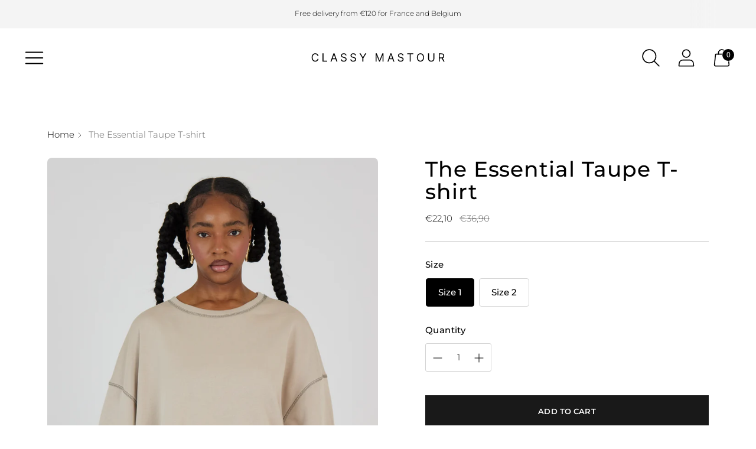

--- FILE ---
content_type: text/html; charset=utf-8
request_url: https://classymastour.fr/en/variants/47949106774350/?section_id=store-availability
body_size: 721
content:
<div id="shopify-section-store-availability" class="shopify-section"><div class="store-availability-container"
  data-section-id="store-availability"
  data-section-type="store-availability"
>
<div class="store-availability store-availability--available">
      <div class="store-availability__information fs-body-small"><div class="store-availability__information-title">
            Pickup at <span>Entrepôt (Préparation des colis sous 24 à 48h hors week-end)</span>
          </div>
          <div class="store-availability__information-stock">
            
<span class="icon ">
  <svg width="100%" viewBox="0 0 24 24">
    
        <path fill="none" stroke="currentColor" stroke-linecap="round" stroke-linejoin="round" stroke-width=".86" d="m6.85 12 3.61 3.75 6.69-7.42" />
        <path fill="none" stroke="currentColor" stroke-linecap="round" stroke-linejoin="round" stroke-width=".86" d="M.51 12A11.49 11.49 0 1 0 12 .51 11.48 11.48 0 0 0 .51 12z" />

      
  </svg>
</span>

<span>In stock, Usually ready in 24 hours</span>
          </div>
          <div class="store-availability__information-stores">
            <button type="button" class="store-availability__information-link btn btn--text-link" data-store-availability-drawer-trigger aria-haspopup="dialog">View store information
</button>
          </div></div>
    </div>

    <div class="store-availability__store-list-wrapper" data-store-availability-list-content>
      <p class="store-availability__store-list-title ff-heading fs-heading-3-base">Locations</p>
      <div class="store-availability__store-list" ><div class="store-availability-list__item store-availability-list__item--available">
            <div class="store-availability-list__item-inner">
              <div class="store-availability-list__location fs-body-bold">
                  Entrepôt (Préparation des colis sous 24 à 48h hors week-end)
              </div>
              <div class="store-availability-list__stock"><span class="icon ">
  <svg width="100%" viewBox="0 0 24 24">
    
        <path fill="none" stroke="currentColor" stroke-linecap="round" stroke-linejoin="round" stroke-width=".86" d="m6.85 12 3.61 3.75 6.69-7.42" />
        <path fill="none" stroke="currentColor" stroke-linecap="round" stroke-linejoin="round" stroke-width=".86" d="M.51 12A11.49 11.49 0 1 0 12 .51 11.48 11.48 0 0 0 .51 12z" />

      
  </svg>
</span>
 Pickup available, usually ready in 24 hours
</div><div class="store-availability-list__address rte">
                <p>1 Rue Marcel Sembat<br>93600 Aulnay-sous-Bois<br>France</p>
              </div></div>
          </div></div>
    </div></div>
</div>

--- FILE ---
content_type: image/svg+xml
request_url: https://classymastour.fr/cdn/shop/files/Design_sans_titre_2_360x.svg?v=1756484888
body_size: 1766
content:
<svg version="1.0" preserveAspectRatio="xMidYMid meet" height="363" viewBox="0 0 1595.25 272.250005" zoomAndPan="magnify" width="2127" xmlns:xlink="http://www.w3.org/1999/xlink" xmlns="http://www.w3.org/2000/svg"><defs><g></g><clipPath id="74acdb0489"><rect height="102" y="0" width="1059" x="0"></rect></clipPath></defs><g transform="matrix(1, 0, 0, 1, 278, 85)"><g clip-path="url(#74acdb0489)"><g fill-opacity="1" fill="#000000"><g transform="translate(2.726977, 78.240225)"><g><path d="M 57.5625 -42.734375 L 50.03125 -42.734375 C 49.414062 -45.609375 48.25 -48.023438 46.53125 -49.984375 C 44.8125 -51.953125 42.738281 -53.441406 40.3125 -54.453125 C 37.882812 -55.472656 35.296875 -55.984375 32.546875 -55.984375 C 28.773438 -55.984375 25.367188 -55.03125 22.328125 -53.125 C 19.285156 -51.21875 16.867188 -48.410156 15.078125 -44.703125 C 13.285156 -41.003906 12.390625 -36.460938 12.390625 -31.078125 C 12.390625 -25.703125 13.285156 -21.160156 15.078125 -17.453125 C 16.867188 -13.753906 19.285156 -10.953125 22.328125 -9.046875 C 25.367188 -7.140625 28.773438 -6.1875 32.546875 -6.1875 C 35.296875 -6.1875 37.882812 -6.691406 40.3125 -7.703125 C 42.738281 -8.722656 44.8125 -10.210938 46.53125 -12.171875 C 48.25 -14.140625 49.414062 -16.554688 50.03125 -19.421875 L 57.5625 -19.421875 C 56.789062 -15.171875 55.21875 -11.535156 52.84375 -8.515625 C 50.476562 -5.492188 47.546875 -3.175781 44.046875 -1.5625 C 40.546875 0.0390625 36.710938 0.84375 32.546875 0.84375 C 27.242188 0.84375 22.523438 -0.445312 18.390625 -3.03125 C 14.265625 -5.625 11.015625 -9.304688 8.640625 -14.078125 C 6.273438 -18.859375 5.09375 -24.523438 5.09375 -31.078125 C 5.09375 -37.640625 6.273438 -43.304688 8.640625 -48.078125 C 11.015625 -52.859375 14.265625 -56.539062 18.390625 -59.125 C 22.523438 -61.71875 27.242188 -63.015625 32.546875 -63.015625 C 36.710938 -63.015625 40.546875 -62.207031 44.046875 -60.59375 C 47.546875 -58.988281 50.476562 -56.671875 52.84375 -53.640625 C 55.21875 -50.617188 56.789062 -46.984375 57.5625 -42.734375 Z M 57.5625 -42.734375"></path></g></g></g><g fill-opacity="1" fill="#000000"><g transform="translate(83.876682, 78.240225)"><g><path d="M 7.53125 0 L 7.53125 -62.171875 L 15.0625 -62.171875 L 15.0625 -6.671875 L 43.953125 -6.671875 L 43.953125 0 Z M 7.53125 0"></path></g></g></g><g fill-opacity="1" fill="#000000"><g transform="translate(150.942387, 78.240225)"><g><path d="M 10.078125 0 L 2.1875 0 L 25.015625 -62.171875 L 32.78125 -62.171875 L 55.609375 0 L 47.71875 0 L 41.46875 -17.609375 L 16.328125 -17.609375 Z M 18.703125 -24.28125 L 39.09375 -24.28125 L 29.140625 -52.328125 L 28.65625 -52.328125 Z M 18.703125 -24.28125"></path></g></g></g><g fill-opacity="1" fill="#000000"><g transform="translate(227.721195, 78.240225)"><g><path d="M 41.53125 -46.625 C 41.164062 -49.695312 39.6875 -52.082031 37.09375 -53.78125 C 34.5 -55.488281 31.320312 -56.34375 27.5625 -56.34375 C 23.4375 -56.34375 20.117188 -55.363281 17.609375 -53.40625 C 15.097656 -51.457031 13.84375 -48.992188 13.84375 -46.015625 C 13.84375 -43.796875 14.523438 -42 15.890625 -40.625 C 17.253906 -39.257812 18.875 -38.195312 20.75 -37.4375 C 22.625 -36.6875 24.328125 -36.109375 25.859375 -35.703125 L 32.171875 -34 C 33.796875 -33.570312 35.601562 -32.984375 37.59375 -32.234375 C 39.59375 -31.484375 41.503906 -30.46875 43.328125 -29.1875 C 45.160156 -27.90625 46.671875 -26.257812 47.859375 -24.25 C 49.054688 -22.25 49.65625 -19.789062 49.65625 -16.875 C 49.65625 -13.519531 48.78125 -10.484375 47.03125 -7.765625 C 45.28125 -5.054688 42.726562 -2.898438 39.375 -1.296875 C 36.03125 0.296875 31.972656 1.09375 27.203125 1.09375 C 20.523438 1.09375 15.222656 -0.484375 11.296875 -3.640625 C 7.367188 -6.796875 5.222656 -10.925781 4.859375 -16.03125 L 12.625 -16.03125 C 12.832031 -13.675781 13.628906 -11.734375 15.015625 -10.203125 C 16.398438 -8.679688 18.160156 -7.550781 20.296875 -6.8125 C 22.429688 -6.070312 24.734375 -5.703125 27.203125 -5.703125 C 30.078125 -5.703125 32.65625 -6.171875 34.9375 -7.109375 C 37.226562 -8.054688 39.039062 -9.375 40.375 -11.0625 C 41.707031 -12.75 42.375 -14.726562 42.375 -17 C 42.375 -19.0625 41.796875 -20.738281 40.640625 -22.03125 C 39.492188 -23.332031 37.976562 -24.382812 36.09375 -25.1875 C 34.207031 -26 32.175781 -26.710938 30 -27.328125 L 22.34375 -29.5 C 17.488281 -30.894531 13.644531 -32.890625 10.8125 -35.484375 C 7.976562 -38.078125 6.5625 -41.46875 6.5625 -45.65625 C 6.5625 -49.132812 7.503906 -52.171875 9.390625 -54.765625 C 11.285156 -57.367188 13.835938 -59.394531 17.046875 -60.84375 C 20.253906 -62.289062 23.84375 -63.015625 27.8125 -63.015625 C 31.8125 -63.015625 35.367188 -62.300781 38.484375 -60.875 C 41.609375 -59.445312 44.082031 -57.5 45.90625 -55.03125 C 47.738281 -52.5625 48.707031 -49.757812 48.8125 -46.625 Z M 41.53125 -46.625"></path></g></g></g><g fill-opacity="1" fill="#000000"><g transform="translate(301.221849, 78.240225)"><g><path d="M 41.53125 -46.625 C 41.164062 -49.695312 39.6875 -52.082031 37.09375 -53.78125 C 34.5 -55.488281 31.320312 -56.34375 27.5625 -56.34375 C 23.4375 -56.34375 20.117188 -55.363281 17.609375 -53.40625 C 15.097656 -51.457031 13.84375 -48.992188 13.84375 -46.015625 C 13.84375 -43.796875 14.523438 -42 15.890625 -40.625 C 17.253906 -39.257812 18.875 -38.195312 20.75 -37.4375 C 22.625 -36.6875 24.328125 -36.109375 25.859375 -35.703125 L 32.171875 -34 C 33.796875 -33.570312 35.601562 -32.984375 37.59375 -32.234375 C 39.59375 -31.484375 41.503906 -30.46875 43.328125 -29.1875 C 45.160156 -27.90625 46.671875 -26.257812 47.859375 -24.25 C 49.054688 -22.25 49.65625 -19.789062 49.65625 -16.875 C 49.65625 -13.519531 48.78125 -10.484375 47.03125 -7.765625 C 45.28125 -5.054688 42.726562 -2.898438 39.375 -1.296875 C 36.03125 0.296875 31.972656 1.09375 27.203125 1.09375 C 20.523438 1.09375 15.222656 -0.484375 11.296875 -3.640625 C 7.367188 -6.796875 5.222656 -10.925781 4.859375 -16.03125 L 12.625 -16.03125 C 12.832031 -13.675781 13.628906 -11.734375 15.015625 -10.203125 C 16.398438 -8.679688 18.160156 -7.550781 20.296875 -6.8125 C 22.429688 -6.070312 24.734375 -5.703125 27.203125 -5.703125 C 30.078125 -5.703125 32.65625 -6.171875 34.9375 -7.109375 C 37.226562 -8.054688 39.039062 -9.375 40.375 -11.0625 C 41.707031 -12.75 42.375 -14.726562 42.375 -17 C 42.375 -19.0625 41.796875 -20.738281 40.640625 -22.03125 C 39.492188 -23.332031 37.976562 -24.382812 36.09375 -25.1875 C 34.207031 -26 32.175781 -26.710938 30 -27.328125 L 22.34375 -29.5 C 17.488281 -30.894531 13.644531 -32.890625 10.8125 -35.484375 C 7.976562 -38.078125 6.5625 -41.46875 6.5625 -45.65625 C 6.5625 -49.132812 7.503906 -52.171875 9.390625 -54.765625 C 11.285156 -57.367188 13.835938 -59.394531 17.046875 -60.84375 C 20.253906 -62.289062 23.84375 -63.015625 27.8125 -63.015625 C 31.8125 -63.015625 35.367188 -62.300781 38.484375 -60.875 C 41.609375 -59.445312 44.082031 -57.5 45.90625 -55.03125 C 47.738281 -52.5625 48.707031 -49.757812 48.8125 -46.625 Z M 41.53125 -46.625"></path></g></g></g><g fill-opacity="1" fill="#000000"><g transform="translate(374.722502, 78.240225)"><g><path d="M 2.1875 -62.171875 L 10.8125 -62.171875 L 28.046875 -33.15625 L 28.78125 -33.15625 L 46.015625 -62.171875 L 54.640625 -62.171875 L 32.171875 -25.625 L 32.171875 0 L 24.65625 0 L 24.65625 -25.625 Z M 2.1875 -62.171875"></path></g></g></g><g fill-opacity="1" fill="#000000"><g transform="translate(450.529999, 78.240225)"><g></g></g></g><g fill-opacity="1" fill="#000000"><g transform="translate(493.555812, 78.240225)"><g><path d="M 7.53125 -62.171875 L 16.515625 -62.171875 L 37.640625 -10.5625 L 38.375 -10.5625 L 59.5 -62.171875 L 68.484375 -62.171875 L 68.484375 0 L 61.4375 0 L 61.4375 -47.234375 L 60.828125 -47.234375 L 41.40625 0 L 34.609375 0 L 15.171875 -47.234375 L 14.578125 -47.234375 L 14.578125 0 L 7.53125 0 Z M 7.53125 -62.171875"></path></g></g></g><g fill-opacity="1" fill="#000000"><g transform="translate(590.48934, 78.240225)"><g><path d="M 10.078125 0 L 2.1875 0 L 25.015625 -62.171875 L 32.78125 -62.171875 L 55.609375 0 L 47.71875 0 L 41.46875 -17.609375 L 16.328125 -17.609375 Z M 18.703125 -24.28125 L 39.09375 -24.28125 L 29.140625 -52.328125 L 28.65625 -52.328125 Z M 18.703125 -24.28125"></path></g></g></g><g fill-opacity="1" fill="#000000"><g transform="translate(667.268147, 78.240225)"><g><path d="M 41.53125 -46.625 C 41.164062 -49.695312 39.6875 -52.082031 37.09375 -53.78125 C 34.5 -55.488281 31.320312 -56.34375 27.5625 -56.34375 C 23.4375 -56.34375 20.117188 -55.363281 17.609375 -53.40625 C 15.097656 -51.457031 13.84375 -48.992188 13.84375 -46.015625 C 13.84375 -43.796875 14.523438 -42 15.890625 -40.625 C 17.253906 -39.257812 18.875 -38.195312 20.75 -37.4375 C 22.625 -36.6875 24.328125 -36.109375 25.859375 -35.703125 L 32.171875 -34 C 33.796875 -33.570312 35.601562 -32.984375 37.59375 -32.234375 C 39.59375 -31.484375 41.503906 -30.46875 43.328125 -29.1875 C 45.160156 -27.90625 46.671875 -26.257812 47.859375 -24.25 C 49.054688 -22.25 49.65625 -19.789062 49.65625 -16.875 C 49.65625 -13.519531 48.78125 -10.484375 47.03125 -7.765625 C 45.28125 -5.054688 42.726562 -2.898438 39.375 -1.296875 C 36.03125 0.296875 31.972656 1.09375 27.203125 1.09375 C 20.523438 1.09375 15.222656 -0.484375 11.296875 -3.640625 C 7.367188 -6.796875 5.222656 -10.925781 4.859375 -16.03125 L 12.625 -16.03125 C 12.832031 -13.675781 13.628906 -11.734375 15.015625 -10.203125 C 16.398438 -8.679688 18.160156 -7.550781 20.296875 -6.8125 C 22.429688 -6.070312 24.734375 -5.703125 27.203125 -5.703125 C 30.078125 -5.703125 32.65625 -6.171875 34.9375 -7.109375 C 37.226562 -8.054688 39.039062 -9.375 40.375 -11.0625 C 41.707031 -12.75 42.375 -14.726562 42.375 -17 C 42.375 -19.0625 41.796875 -20.738281 40.640625 -22.03125 C 39.492188 -23.332031 37.976562 -24.382812 36.09375 -25.1875 C 34.207031 -26 32.175781 -26.710938 30 -27.328125 L 22.34375 -29.5 C 17.488281 -30.894531 13.644531 -32.890625 10.8125 -35.484375 C 7.976562 -38.078125 6.5625 -41.46875 6.5625 -45.65625 C 6.5625 -49.132812 7.503906 -52.171875 9.390625 -54.765625 C 11.285156 -57.367188 13.835938 -59.394531 17.046875 -60.84375 C 20.253906 -62.289062 23.84375 -63.015625 27.8125 -63.015625 C 31.8125 -63.015625 35.367188 -62.300781 38.484375 -60.875 C 41.609375 -59.445312 44.082031 -57.5 45.90625 -55.03125 C 47.738281 -52.5625 48.707031 -49.757812 48.8125 -46.625 Z M 41.53125 -46.625"></path></g></g></g><g fill-opacity="1" fill="#000000"><g transform="translate(740.768801, 78.240225)"><g><path d="M 4.125 -55.484375 L 4.125 -62.171875 L 50.75 -62.171875 L 50.75 -55.484375 L 31.203125 -55.484375 L 31.203125 0 L 23.671875 0 L 23.671875 -55.484375 Z M 4.125 -55.484375"></path></g></g></g><g fill-opacity="1" fill="#000000"><g transform="translate(814.633678, 78.240225)"><g><path d="M 59.984375 -31.078125 C 59.984375 -24.523438 58.796875 -18.859375 56.421875 -14.078125 C 54.054688 -9.304688 50.8125 -5.625 46.6875 -3.03125 C 42.5625 -0.445312 37.847656 0.84375 32.546875 0.84375 C 27.242188 0.84375 22.523438 -0.445312 18.390625 -3.03125 C 14.265625 -5.625 11.015625 -9.304688 8.640625 -14.078125 C 6.273438 -18.859375 5.09375 -24.523438 5.09375 -31.078125 C 5.09375 -37.640625 6.273438 -43.304688 8.640625 -48.078125 C 11.015625 -52.859375 14.265625 -56.539062 18.390625 -59.125 C 22.523438 -61.71875 27.242188 -63.015625 32.546875 -63.015625 C 37.847656 -63.015625 42.5625 -61.71875 46.6875 -59.125 C 50.8125 -56.539062 54.054688 -52.859375 56.421875 -48.078125 C 58.796875 -43.304688 59.984375 -37.640625 59.984375 -31.078125 Z M 52.703125 -31.078125 C 52.703125 -36.460938 51.804688 -41.003906 50.015625 -44.703125 C 48.222656 -48.410156 45.800781 -51.21875 42.75 -53.125 C 39.707031 -55.03125 36.304688 -55.984375 32.546875 -55.984375 C 28.773438 -55.984375 25.367188 -55.03125 22.328125 -53.125 C 19.285156 -51.21875 16.867188 -48.410156 15.078125 -44.703125 C 13.285156 -41.003906 12.390625 -36.460938 12.390625 -31.078125 C 12.390625 -25.703125 13.285156 -21.160156 15.078125 -17.453125 C 16.867188 -13.753906 19.285156 -10.953125 22.328125 -9.046875 C 25.367188 -7.140625 28.773438 -6.1875 32.546875 -6.1875 C 36.304688 -6.1875 39.707031 -7.140625 42.75 -9.046875 C 45.800781 -10.953125 48.222656 -13.753906 50.015625 -17.453125 C 51.804688 -21.160156 52.703125 -25.703125 52.703125 -31.078125 Z M 52.703125 -31.078125"></path></g></g></g><g fill-opacity="1" fill="#000000"><g transform="translate(898.69731, 78.240225)"><g><path d="M 48.328125 -62.171875 L 55.859375 -62.171875 L 55.859375 -21 C 55.859375 -16.351562 54.753906 -12.378906 52.546875 -9.078125 C 50.335938 -5.773438 47.398438 -3.253906 43.734375 -1.515625 C 40.078125 0.222656 36.0625 1.09375 31.6875 1.09375 C 27.320312 1.09375 23.304688 0.222656 19.640625 -1.515625 C 15.972656 -3.253906 13.035156 -5.773438 10.828125 -9.078125 C 8.628906 -12.378906 7.53125 -16.351562 7.53125 -21 L 7.53125 -62.171875 L 15.0625 -62.171875 L 15.0625 -21 C 15.0625 -17.769531 15.828125 -15.035156 17.359375 -12.796875 C 18.898438 -10.554688 20.9375 -8.851562 23.46875 -7.6875 C 26 -6.53125 28.738281 -5.953125 31.6875 -5.953125 C 34.644531 -5.953125 37.390625 -6.53125 39.921875 -7.6875 C 42.453125 -8.851562 44.484375 -10.554688 46.015625 -12.796875 C 47.554688 -15.035156 48.328125 -17.769531 48.328125 -21 Z M 48.328125 -62.171875"></path></g></g></g><g fill-opacity="1" fill="#000000"><g transform="translate(981.061186, 78.240225)"><g><path d="M 7.53125 0 L 7.53125 -62.171875 L 28.53125 -62.171875 C 33.394531 -62.171875 37.382812 -61.34375 40.5 -59.6875 C 43.613281 -58.039062 45.914062 -55.78125 47.40625 -52.90625 C 48.90625 -50.03125 49.65625 -46.765625 49.65625 -43.109375 C 49.65625 -38.972656 48.707031 -35.375 46.8125 -32.3125 C 44.925781 -29.25 42 -27.039062 38.03125 -25.6875 L 52.09375 0 L 43.34375 0 L 30.234375 -24.3125 C 29.722656 -24.289062 29.195312 -24.28125 28.65625 -24.28125 L 15.0625 -24.28125 L 15.0625 0 Z M 15.0625 -31.078125 L 28.40625 -31.078125 C 33.382812 -31.078125 36.9375 -32.148438 39.0625 -34.296875 C 41.1875 -36.441406 42.25 -39.378906 42.25 -43.109375 C 42.25 -46.847656 41.179688 -49.84375 39.046875 -52.09375 C 36.910156 -54.351562 33.328125 -55.484375 28.296875 -55.484375 L 15.0625 -55.484375 Z M 15.0625 -31.078125"></path></g></g></g></g></g></svg>

--- FILE ---
content_type: text/javascript; charset=utf-8
request_url: https://classymastour.fr/en/products/le-t-shirt-essential-taupe.js
body_size: 602
content:
{"id":8841507275086,"title":"The Essential Taupe T-shirt","handle":"le-t-shirt-essential-taupe","description":"\u003ch6 data-mce-fragment=\"1\"\u003e\u003cspan style=\"text-decoration: underline;\" data-mce-fragment=\"1\" data-mce-style=\"text-decoration: underline;\"\u003eA creation by Classy Mastour\u003c\/span\u003e\u003c\/h6\u003e\n\n\u003cp data-mce-fragment=\"1\"\u003e An oversized cotton T-shirt with a sweatshirt-style stitching, in the same cut as our Signature T-shirt. Find the pants in our products to wear them as a set.\u003c\/p\u003e\n\n\u003ch5 data-mce-fragment=\"1\"\u003e 2 sizes in length, the width does not change and fits from 36 to 48.\u003c\/h5\u003e\n\n\u003ch5 data-mce-fragment=\"1\"\u003e\n\n \u003cspan style=\"text-decoration: underline;\" data-mce-fragment=\"1\" data-mce-style=\"text-decoration: underline;\"\u003eSize 1\u003c\/span\u003e : length 74cm (recommended up to 1m66)\u003c\/h5\u003e\n\n\u003ch5 data-mce-fragment=\"1\"\u003e\n\n \u003cspan style=\"text-decoration: underline;\" data-mce-fragment=\"1\" data-mce-style=\"text-decoration: underline;\"\u003eSize 2\u003c\/span\u003e : length 82cm (recommended up to 1m78)\u003c\/h5\u003e\n\n\u003ch5\u003e\n\n \u003cspan style=\"text-decoration: underline;\"\u003eComposition\u003c\/span\u003e : 80% Cotton 20% Polyester\u003c\/h5\u003e\n\n \u003ch5 data-mce-fragment=\"1\"\u003e\u003cspan style=\"vertical-align: inherit;\"\u003e\u003cspan style=\"vertical-align: inherit;\"\u003e\u003cspan style=\"text-decoration: underline;\"\u003eCare instructions:\u003c\/span\u003e Wash cold or at 30°C \/ Do not tumble dry\u003c\/span\u003e\u003c\/span\u003e\u003c\/h5\u003e\n\n\u003cp\u003e \u003cem\u003eThe model is 1m66 tall for a 36 and wears size 1.\u003c\/em\u003e\u003c\/p\u003e","published_at":"2026-01-06T20:01:28+01:00","created_at":"2024-04-14T18:11:57+02:00","vendor":"Classy Mastour","type":"","tags":[],"price":2210,"price_min":2210,"price_max":2210,"available":true,"price_varies":false,"compare_at_price":3690,"compare_at_price_min":3690,"compare_at_price_max":3690,"compare_at_price_varies":false,"variants":[{"id":47949106774350,"title":"Size 1","option1":"Size 1","option2":null,"option3":null,"sku":"","requires_shipping":true,"taxable":true,"featured_image":null,"available":true,"name":"The Essential Taupe T-shirt - Size 1","public_title":"Size 1","options":["Size 1"],"price":2210,"weight":0,"compare_at_price":3690,"inventory_management":"shopify","barcode":"","quantity_rule":{"min":1,"max":null,"increment":1},"quantity_price_breaks":[],"requires_selling_plan":false,"selling_plan_allocations":[]},{"id":47949106807118,"title":"Size 2","option1":"Size 2","option2":null,"option3":null,"sku":"","requires_shipping":true,"taxable":true,"featured_image":null,"available":true,"name":"The Essential Taupe T-shirt - Size 2","public_title":"Size 2","options":["Size 2"],"price":2210,"weight":0,"compare_at_price":3690,"inventory_management":"shopify","barcode":"","quantity_rule":{"min":1,"max":null,"increment":1},"quantity_price_breaks":[],"requires_selling_plan":false,"selling_plan_allocations":[]}],"images":["\/\/cdn.shopify.com\/s\/files\/1\/0075\/7330\/7444\/files\/250821-CM-Eshop_132.jpg?v=1756736958","\/\/cdn.shopify.com\/s\/files\/1\/0075\/7330\/7444\/files\/250821-CM-Eshop_120.jpg?v=1756736958","\/\/cdn.shopify.com\/s\/files\/1\/0075\/7330\/7444\/files\/250821-CM-Eshop_134.jpg?v=1756736958","\/\/cdn.shopify.com\/s\/files\/1\/0075\/7330\/7444\/files\/250821-CM-Eshop_137.jpg?v=1756736958","\/\/cdn.shopify.com\/s\/files\/1\/0075\/7330\/7444\/files\/250821-CM-Eshop_126.jpg?v=1756736958","\/\/cdn.shopify.com\/s\/files\/1\/0075\/7330\/7444\/files\/250821-CM-Eshop_131.jpg?v=1756736958"],"featured_image":"\/\/cdn.shopify.com\/s\/files\/1\/0075\/7330\/7444\/files\/250821-CM-Eshop_132.jpg?v=1756736958","options":[{"name":"Size","position":1,"values":["Size 1","Size 2"]}],"url":"\/en\/products\/le-t-shirt-essential-taupe","media":[{"alt":null,"id":55324548071758,"position":1,"preview_image":{"aspect_ratio":0.667,"height":5000,"width":3333,"src":"https:\/\/cdn.shopify.com\/s\/files\/1\/0075\/7330\/7444\/files\/250821-CM-Eshop_132.jpg?v=1756736958"},"aspect_ratio":0.667,"height":5000,"media_type":"image","src":"https:\/\/cdn.shopify.com\/s\/files\/1\/0075\/7330\/7444\/files\/250821-CM-Eshop_132.jpg?v=1756736958","width":3333},{"alt":null,"id":55324547973454,"position":2,"preview_image":{"aspect_ratio":0.667,"height":5000,"width":3333,"src":"https:\/\/cdn.shopify.com\/s\/files\/1\/0075\/7330\/7444\/files\/250821-CM-Eshop_120.jpg?v=1756736958"},"aspect_ratio":0.667,"height":5000,"media_type":"image","src":"https:\/\/cdn.shopify.com\/s\/files\/1\/0075\/7330\/7444\/files\/250821-CM-Eshop_120.jpg?v=1756736958","width":3333},{"alt":null,"id":55324547940686,"position":3,"preview_image":{"aspect_ratio":0.667,"height":5000,"width":3333,"src":"https:\/\/cdn.shopify.com\/s\/files\/1\/0075\/7330\/7444\/files\/250821-CM-Eshop_134.jpg?v=1756736958"},"aspect_ratio":0.667,"height":5000,"media_type":"image","src":"https:\/\/cdn.shopify.com\/s\/files\/1\/0075\/7330\/7444\/files\/250821-CM-Eshop_134.jpg?v=1756736958","width":3333},{"alt":null,"id":55324548137294,"position":4,"preview_image":{"aspect_ratio":0.667,"height":5000,"width":3333,"src":"https:\/\/cdn.shopify.com\/s\/files\/1\/0075\/7330\/7444\/files\/250821-CM-Eshop_137.jpg?v=1756736958"},"aspect_ratio":0.667,"height":5000,"media_type":"image","src":"https:\/\/cdn.shopify.com\/s\/files\/1\/0075\/7330\/7444\/files\/250821-CM-Eshop_137.jpg?v=1756736958","width":3333},{"alt":null,"id":55324547678542,"position":5,"preview_image":{"aspect_ratio":0.667,"height":5000,"width":3333,"src":"https:\/\/cdn.shopify.com\/s\/files\/1\/0075\/7330\/7444\/files\/250821-CM-Eshop_126.jpg?v=1756736958"},"aspect_ratio":0.667,"height":5000,"media_type":"image","src":"https:\/\/cdn.shopify.com\/s\/files\/1\/0075\/7330\/7444\/files\/250821-CM-Eshop_126.jpg?v=1756736958","width":3333},{"alt":null,"id":55324548202830,"position":6,"preview_image":{"aspect_ratio":0.667,"height":5000,"width":3333,"src":"https:\/\/cdn.shopify.com\/s\/files\/1\/0075\/7330\/7444\/files\/250821-CM-Eshop_131.jpg?v=1756736958"},"aspect_ratio":0.667,"height":5000,"media_type":"image","src":"https:\/\/cdn.shopify.com\/s\/files\/1\/0075\/7330\/7444\/files\/250821-CM-Eshop_131.jpg?v=1756736958","width":3333}],"requires_selling_plan":false,"selling_plan_groups":[]}

--- FILE ---
content_type: image/svg+xml
request_url: https://classymastour.fr/cdn/shop/files/Design_sans_titre_2_300x300.svg?v=1756484888
body_size: 1775
content:
<svg version="1.0" preserveAspectRatio="xMidYMid meet" height="363" viewBox="0 0 1595.25 272.250005" zoomAndPan="magnify" width="2127" xmlns:xlink="http://www.w3.org/1999/xlink" xmlns="http://www.w3.org/2000/svg"><defs><g></g><clipPath id="74acdb0489"><rect height="102" y="0" width="1059" x="0"></rect></clipPath></defs><g transform="matrix(1, 0, 0, 1, 278, 85)"><g clip-path="url(#74acdb0489)"><g fill-opacity="1" fill="#000000"><g transform="translate(2.726977, 78.240225)"><g><path d="M 57.5625 -42.734375 L 50.03125 -42.734375 C 49.414062 -45.609375 48.25 -48.023438 46.53125 -49.984375 C 44.8125 -51.953125 42.738281 -53.441406 40.3125 -54.453125 C 37.882812 -55.472656 35.296875 -55.984375 32.546875 -55.984375 C 28.773438 -55.984375 25.367188 -55.03125 22.328125 -53.125 C 19.285156 -51.21875 16.867188 -48.410156 15.078125 -44.703125 C 13.285156 -41.003906 12.390625 -36.460938 12.390625 -31.078125 C 12.390625 -25.703125 13.285156 -21.160156 15.078125 -17.453125 C 16.867188 -13.753906 19.285156 -10.953125 22.328125 -9.046875 C 25.367188 -7.140625 28.773438 -6.1875 32.546875 -6.1875 C 35.296875 -6.1875 37.882812 -6.691406 40.3125 -7.703125 C 42.738281 -8.722656 44.8125 -10.210938 46.53125 -12.171875 C 48.25 -14.140625 49.414062 -16.554688 50.03125 -19.421875 L 57.5625 -19.421875 C 56.789062 -15.171875 55.21875 -11.535156 52.84375 -8.515625 C 50.476562 -5.492188 47.546875 -3.175781 44.046875 -1.5625 C 40.546875 0.0390625 36.710938 0.84375 32.546875 0.84375 C 27.242188 0.84375 22.523438 -0.445312 18.390625 -3.03125 C 14.265625 -5.625 11.015625 -9.304688 8.640625 -14.078125 C 6.273438 -18.859375 5.09375 -24.523438 5.09375 -31.078125 C 5.09375 -37.640625 6.273438 -43.304688 8.640625 -48.078125 C 11.015625 -52.859375 14.265625 -56.539062 18.390625 -59.125 C 22.523438 -61.71875 27.242188 -63.015625 32.546875 -63.015625 C 36.710938 -63.015625 40.546875 -62.207031 44.046875 -60.59375 C 47.546875 -58.988281 50.476562 -56.671875 52.84375 -53.640625 C 55.21875 -50.617188 56.789062 -46.984375 57.5625 -42.734375 Z M 57.5625 -42.734375"></path></g></g></g><g fill-opacity="1" fill="#000000"><g transform="translate(83.876682, 78.240225)"><g><path d="M 7.53125 0 L 7.53125 -62.171875 L 15.0625 -62.171875 L 15.0625 -6.671875 L 43.953125 -6.671875 L 43.953125 0 Z M 7.53125 0"></path></g></g></g><g fill-opacity="1" fill="#000000"><g transform="translate(150.942387, 78.240225)"><g><path d="M 10.078125 0 L 2.1875 0 L 25.015625 -62.171875 L 32.78125 -62.171875 L 55.609375 0 L 47.71875 0 L 41.46875 -17.609375 L 16.328125 -17.609375 Z M 18.703125 -24.28125 L 39.09375 -24.28125 L 29.140625 -52.328125 L 28.65625 -52.328125 Z M 18.703125 -24.28125"></path></g></g></g><g fill-opacity="1" fill="#000000"><g transform="translate(227.721195, 78.240225)"><g><path d="M 41.53125 -46.625 C 41.164062 -49.695312 39.6875 -52.082031 37.09375 -53.78125 C 34.5 -55.488281 31.320312 -56.34375 27.5625 -56.34375 C 23.4375 -56.34375 20.117188 -55.363281 17.609375 -53.40625 C 15.097656 -51.457031 13.84375 -48.992188 13.84375 -46.015625 C 13.84375 -43.796875 14.523438 -42 15.890625 -40.625 C 17.253906 -39.257812 18.875 -38.195312 20.75 -37.4375 C 22.625 -36.6875 24.328125 -36.109375 25.859375 -35.703125 L 32.171875 -34 C 33.796875 -33.570312 35.601562 -32.984375 37.59375 -32.234375 C 39.59375 -31.484375 41.503906 -30.46875 43.328125 -29.1875 C 45.160156 -27.90625 46.671875 -26.257812 47.859375 -24.25 C 49.054688 -22.25 49.65625 -19.789062 49.65625 -16.875 C 49.65625 -13.519531 48.78125 -10.484375 47.03125 -7.765625 C 45.28125 -5.054688 42.726562 -2.898438 39.375 -1.296875 C 36.03125 0.296875 31.972656 1.09375 27.203125 1.09375 C 20.523438 1.09375 15.222656 -0.484375 11.296875 -3.640625 C 7.367188 -6.796875 5.222656 -10.925781 4.859375 -16.03125 L 12.625 -16.03125 C 12.832031 -13.675781 13.628906 -11.734375 15.015625 -10.203125 C 16.398438 -8.679688 18.160156 -7.550781 20.296875 -6.8125 C 22.429688 -6.070312 24.734375 -5.703125 27.203125 -5.703125 C 30.078125 -5.703125 32.65625 -6.171875 34.9375 -7.109375 C 37.226562 -8.054688 39.039062 -9.375 40.375 -11.0625 C 41.707031 -12.75 42.375 -14.726562 42.375 -17 C 42.375 -19.0625 41.796875 -20.738281 40.640625 -22.03125 C 39.492188 -23.332031 37.976562 -24.382812 36.09375 -25.1875 C 34.207031 -26 32.175781 -26.710938 30 -27.328125 L 22.34375 -29.5 C 17.488281 -30.894531 13.644531 -32.890625 10.8125 -35.484375 C 7.976562 -38.078125 6.5625 -41.46875 6.5625 -45.65625 C 6.5625 -49.132812 7.503906 -52.171875 9.390625 -54.765625 C 11.285156 -57.367188 13.835938 -59.394531 17.046875 -60.84375 C 20.253906 -62.289062 23.84375 -63.015625 27.8125 -63.015625 C 31.8125 -63.015625 35.367188 -62.300781 38.484375 -60.875 C 41.609375 -59.445312 44.082031 -57.5 45.90625 -55.03125 C 47.738281 -52.5625 48.707031 -49.757812 48.8125 -46.625 Z M 41.53125 -46.625"></path></g></g></g><g fill-opacity="1" fill="#000000"><g transform="translate(301.221849, 78.240225)"><g><path d="M 41.53125 -46.625 C 41.164062 -49.695312 39.6875 -52.082031 37.09375 -53.78125 C 34.5 -55.488281 31.320312 -56.34375 27.5625 -56.34375 C 23.4375 -56.34375 20.117188 -55.363281 17.609375 -53.40625 C 15.097656 -51.457031 13.84375 -48.992188 13.84375 -46.015625 C 13.84375 -43.796875 14.523438 -42 15.890625 -40.625 C 17.253906 -39.257812 18.875 -38.195312 20.75 -37.4375 C 22.625 -36.6875 24.328125 -36.109375 25.859375 -35.703125 L 32.171875 -34 C 33.796875 -33.570312 35.601562 -32.984375 37.59375 -32.234375 C 39.59375 -31.484375 41.503906 -30.46875 43.328125 -29.1875 C 45.160156 -27.90625 46.671875 -26.257812 47.859375 -24.25 C 49.054688 -22.25 49.65625 -19.789062 49.65625 -16.875 C 49.65625 -13.519531 48.78125 -10.484375 47.03125 -7.765625 C 45.28125 -5.054688 42.726562 -2.898438 39.375 -1.296875 C 36.03125 0.296875 31.972656 1.09375 27.203125 1.09375 C 20.523438 1.09375 15.222656 -0.484375 11.296875 -3.640625 C 7.367188 -6.796875 5.222656 -10.925781 4.859375 -16.03125 L 12.625 -16.03125 C 12.832031 -13.675781 13.628906 -11.734375 15.015625 -10.203125 C 16.398438 -8.679688 18.160156 -7.550781 20.296875 -6.8125 C 22.429688 -6.070312 24.734375 -5.703125 27.203125 -5.703125 C 30.078125 -5.703125 32.65625 -6.171875 34.9375 -7.109375 C 37.226562 -8.054688 39.039062 -9.375 40.375 -11.0625 C 41.707031 -12.75 42.375 -14.726562 42.375 -17 C 42.375 -19.0625 41.796875 -20.738281 40.640625 -22.03125 C 39.492188 -23.332031 37.976562 -24.382812 36.09375 -25.1875 C 34.207031 -26 32.175781 -26.710938 30 -27.328125 L 22.34375 -29.5 C 17.488281 -30.894531 13.644531 -32.890625 10.8125 -35.484375 C 7.976562 -38.078125 6.5625 -41.46875 6.5625 -45.65625 C 6.5625 -49.132812 7.503906 -52.171875 9.390625 -54.765625 C 11.285156 -57.367188 13.835938 -59.394531 17.046875 -60.84375 C 20.253906 -62.289062 23.84375 -63.015625 27.8125 -63.015625 C 31.8125 -63.015625 35.367188 -62.300781 38.484375 -60.875 C 41.609375 -59.445312 44.082031 -57.5 45.90625 -55.03125 C 47.738281 -52.5625 48.707031 -49.757812 48.8125 -46.625 Z M 41.53125 -46.625"></path></g></g></g><g fill-opacity="1" fill="#000000"><g transform="translate(374.722502, 78.240225)"><g><path d="M 2.1875 -62.171875 L 10.8125 -62.171875 L 28.046875 -33.15625 L 28.78125 -33.15625 L 46.015625 -62.171875 L 54.640625 -62.171875 L 32.171875 -25.625 L 32.171875 0 L 24.65625 0 L 24.65625 -25.625 Z M 2.1875 -62.171875"></path></g></g></g><g fill-opacity="1" fill="#000000"><g transform="translate(450.529999, 78.240225)"><g></g></g></g><g fill-opacity="1" fill="#000000"><g transform="translate(493.555812, 78.240225)"><g><path d="M 7.53125 -62.171875 L 16.515625 -62.171875 L 37.640625 -10.5625 L 38.375 -10.5625 L 59.5 -62.171875 L 68.484375 -62.171875 L 68.484375 0 L 61.4375 0 L 61.4375 -47.234375 L 60.828125 -47.234375 L 41.40625 0 L 34.609375 0 L 15.171875 -47.234375 L 14.578125 -47.234375 L 14.578125 0 L 7.53125 0 Z M 7.53125 -62.171875"></path></g></g></g><g fill-opacity="1" fill="#000000"><g transform="translate(590.48934, 78.240225)"><g><path d="M 10.078125 0 L 2.1875 0 L 25.015625 -62.171875 L 32.78125 -62.171875 L 55.609375 0 L 47.71875 0 L 41.46875 -17.609375 L 16.328125 -17.609375 Z M 18.703125 -24.28125 L 39.09375 -24.28125 L 29.140625 -52.328125 L 28.65625 -52.328125 Z M 18.703125 -24.28125"></path></g></g></g><g fill-opacity="1" fill="#000000"><g transform="translate(667.268147, 78.240225)"><g><path d="M 41.53125 -46.625 C 41.164062 -49.695312 39.6875 -52.082031 37.09375 -53.78125 C 34.5 -55.488281 31.320312 -56.34375 27.5625 -56.34375 C 23.4375 -56.34375 20.117188 -55.363281 17.609375 -53.40625 C 15.097656 -51.457031 13.84375 -48.992188 13.84375 -46.015625 C 13.84375 -43.796875 14.523438 -42 15.890625 -40.625 C 17.253906 -39.257812 18.875 -38.195312 20.75 -37.4375 C 22.625 -36.6875 24.328125 -36.109375 25.859375 -35.703125 L 32.171875 -34 C 33.796875 -33.570312 35.601562 -32.984375 37.59375 -32.234375 C 39.59375 -31.484375 41.503906 -30.46875 43.328125 -29.1875 C 45.160156 -27.90625 46.671875 -26.257812 47.859375 -24.25 C 49.054688 -22.25 49.65625 -19.789062 49.65625 -16.875 C 49.65625 -13.519531 48.78125 -10.484375 47.03125 -7.765625 C 45.28125 -5.054688 42.726562 -2.898438 39.375 -1.296875 C 36.03125 0.296875 31.972656 1.09375 27.203125 1.09375 C 20.523438 1.09375 15.222656 -0.484375 11.296875 -3.640625 C 7.367188 -6.796875 5.222656 -10.925781 4.859375 -16.03125 L 12.625 -16.03125 C 12.832031 -13.675781 13.628906 -11.734375 15.015625 -10.203125 C 16.398438 -8.679688 18.160156 -7.550781 20.296875 -6.8125 C 22.429688 -6.070312 24.734375 -5.703125 27.203125 -5.703125 C 30.078125 -5.703125 32.65625 -6.171875 34.9375 -7.109375 C 37.226562 -8.054688 39.039062 -9.375 40.375 -11.0625 C 41.707031 -12.75 42.375 -14.726562 42.375 -17 C 42.375 -19.0625 41.796875 -20.738281 40.640625 -22.03125 C 39.492188 -23.332031 37.976562 -24.382812 36.09375 -25.1875 C 34.207031 -26 32.175781 -26.710938 30 -27.328125 L 22.34375 -29.5 C 17.488281 -30.894531 13.644531 -32.890625 10.8125 -35.484375 C 7.976562 -38.078125 6.5625 -41.46875 6.5625 -45.65625 C 6.5625 -49.132812 7.503906 -52.171875 9.390625 -54.765625 C 11.285156 -57.367188 13.835938 -59.394531 17.046875 -60.84375 C 20.253906 -62.289062 23.84375 -63.015625 27.8125 -63.015625 C 31.8125 -63.015625 35.367188 -62.300781 38.484375 -60.875 C 41.609375 -59.445312 44.082031 -57.5 45.90625 -55.03125 C 47.738281 -52.5625 48.707031 -49.757812 48.8125 -46.625 Z M 41.53125 -46.625"></path></g></g></g><g fill-opacity="1" fill="#000000"><g transform="translate(740.768801, 78.240225)"><g><path d="M 4.125 -55.484375 L 4.125 -62.171875 L 50.75 -62.171875 L 50.75 -55.484375 L 31.203125 -55.484375 L 31.203125 0 L 23.671875 0 L 23.671875 -55.484375 Z M 4.125 -55.484375"></path></g></g></g><g fill-opacity="1" fill="#000000"><g transform="translate(814.633678, 78.240225)"><g><path d="M 59.984375 -31.078125 C 59.984375 -24.523438 58.796875 -18.859375 56.421875 -14.078125 C 54.054688 -9.304688 50.8125 -5.625 46.6875 -3.03125 C 42.5625 -0.445312 37.847656 0.84375 32.546875 0.84375 C 27.242188 0.84375 22.523438 -0.445312 18.390625 -3.03125 C 14.265625 -5.625 11.015625 -9.304688 8.640625 -14.078125 C 6.273438 -18.859375 5.09375 -24.523438 5.09375 -31.078125 C 5.09375 -37.640625 6.273438 -43.304688 8.640625 -48.078125 C 11.015625 -52.859375 14.265625 -56.539062 18.390625 -59.125 C 22.523438 -61.71875 27.242188 -63.015625 32.546875 -63.015625 C 37.847656 -63.015625 42.5625 -61.71875 46.6875 -59.125 C 50.8125 -56.539062 54.054688 -52.859375 56.421875 -48.078125 C 58.796875 -43.304688 59.984375 -37.640625 59.984375 -31.078125 Z M 52.703125 -31.078125 C 52.703125 -36.460938 51.804688 -41.003906 50.015625 -44.703125 C 48.222656 -48.410156 45.800781 -51.21875 42.75 -53.125 C 39.707031 -55.03125 36.304688 -55.984375 32.546875 -55.984375 C 28.773438 -55.984375 25.367188 -55.03125 22.328125 -53.125 C 19.285156 -51.21875 16.867188 -48.410156 15.078125 -44.703125 C 13.285156 -41.003906 12.390625 -36.460938 12.390625 -31.078125 C 12.390625 -25.703125 13.285156 -21.160156 15.078125 -17.453125 C 16.867188 -13.753906 19.285156 -10.953125 22.328125 -9.046875 C 25.367188 -7.140625 28.773438 -6.1875 32.546875 -6.1875 C 36.304688 -6.1875 39.707031 -7.140625 42.75 -9.046875 C 45.800781 -10.953125 48.222656 -13.753906 50.015625 -17.453125 C 51.804688 -21.160156 52.703125 -25.703125 52.703125 -31.078125 Z M 52.703125 -31.078125"></path></g></g></g><g fill-opacity="1" fill="#000000"><g transform="translate(898.69731, 78.240225)"><g><path d="M 48.328125 -62.171875 L 55.859375 -62.171875 L 55.859375 -21 C 55.859375 -16.351562 54.753906 -12.378906 52.546875 -9.078125 C 50.335938 -5.773438 47.398438 -3.253906 43.734375 -1.515625 C 40.078125 0.222656 36.0625 1.09375 31.6875 1.09375 C 27.320312 1.09375 23.304688 0.222656 19.640625 -1.515625 C 15.972656 -3.253906 13.035156 -5.773438 10.828125 -9.078125 C 8.628906 -12.378906 7.53125 -16.351562 7.53125 -21 L 7.53125 -62.171875 L 15.0625 -62.171875 L 15.0625 -21 C 15.0625 -17.769531 15.828125 -15.035156 17.359375 -12.796875 C 18.898438 -10.554688 20.9375 -8.851562 23.46875 -7.6875 C 26 -6.53125 28.738281 -5.953125 31.6875 -5.953125 C 34.644531 -5.953125 37.390625 -6.53125 39.921875 -7.6875 C 42.453125 -8.851562 44.484375 -10.554688 46.015625 -12.796875 C 47.554688 -15.035156 48.328125 -17.769531 48.328125 -21 Z M 48.328125 -62.171875"></path></g></g></g><g fill-opacity="1" fill="#000000"><g transform="translate(981.061186, 78.240225)"><g><path d="M 7.53125 0 L 7.53125 -62.171875 L 28.53125 -62.171875 C 33.394531 -62.171875 37.382812 -61.34375 40.5 -59.6875 C 43.613281 -58.039062 45.914062 -55.78125 47.40625 -52.90625 C 48.90625 -50.03125 49.65625 -46.765625 49.65625 -43.109375 C 49.65625 -38.972656 48.707031 -35.375 46.8125 -32.3125 C 44.925781 -29.25 42 -27.039062 38.03125 -25.6875 L 52.09375 0 L 43.34375 0 L 30.234375 -24.3125 C 29.722656 -24.289062 29.195312 -24.28125 28.65625 -24.28125 L 15.0625 -24.28125 L 15.0625 0 Z M 15.0625 -31.078125 L 28.40625 -31.078125 C 33.382812 -31.078125 36.9375 -32.148438 39.0625 -34.296875 C 41.1875 -36.441406 42.25 -39.378906 42.25 -43.109375 C 42.25 -46.847656 41.179688 -49.84375 39.046875 -52.09375 C 36.910156 -54.351562 33.328125 -55.484375 28.296875 -55.484375 L 15.0625 -55.484375 Z M 15.0625 -31.078125"></path></g></g></g></g></g></svg>